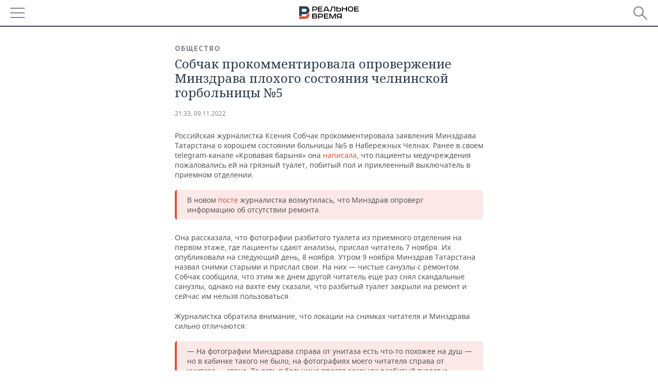

--- FILE ---
content_type: application/javascript
request_url: https://smi2.ru/counter/settings?payload=CMDnAhjW16OmwTM6JDRmYTczMTkzLTJkMDAtNGRjYi1hOTQ0LTU2NDYyODY0YjM5OQ&cb=_callbacks____0ml2i0r0o
body_size: 1521
content:
_callbacks____0ml2i0r0o("[base64]");